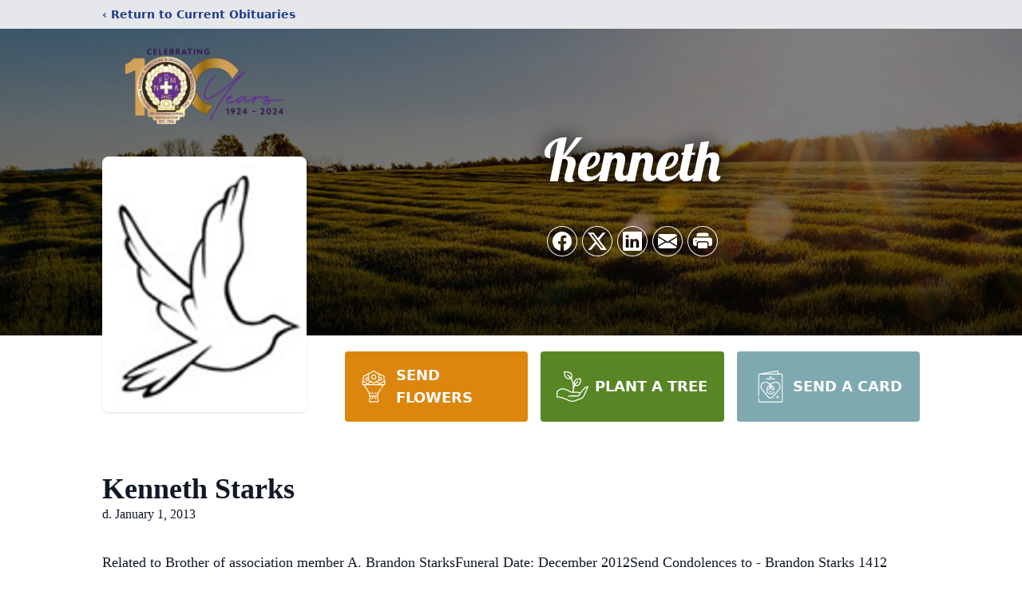

--- FILE ---
content_type: text/html; charset=utf-8
request_url: https://www.google.com/recaptcha/enterprise/anchor?ar=1&k=6LdwCe0jAAAAAM2Wq-77tOhOUHy-n2ntWHNng9m8&co=aHR0cHM6Ly93d3cubmZkbWEuY29tOjQ0Mw..&hl=en&type=image&v=9TiwnJFHeuIw_s0wSd3fiKfN&theme=light&size=invisible&badge=bottomright&anchor-ms=20000&execute-ms=30000&cb=vkl1tdxz0r6x
body_size: 48733
content:
<!DOCTYPE HTML><html dir="ltr" lang="en"><head><meta http-equiv="Content-Type" content="text/html; charset=UTF-8">
<meta http-equiv="X-UA-Compatible" content="IE=edge">
<title>reCAPTCHA</title>
<style type="text/css">
/* cyrillic-ext */
@font-face {
  font-family: 'Roboto';
  font-style: normal;
  font-weight: 400;
  font-stretch: 100%;
  src: url(//fonts.gstatic.com/s/roboto/v48/KFO7CnqEu92Fr1ME7kSn66aGLdTylUAMa3GUBHMdazTgWw.woff2) format('woff2');
  unicode-range: U+0460-052F, U+1C80-1C8A, U+20B4, U+2DE0-2DFF, U+A640-A69F, U+FE2E-FE2F;
}
/* cyrillic */
@font-face {
  font-family: 'Roboto';
  font-style: normal;
  font-weight: 400;
  font-stretch: 100%;
  src: url(//fonts.gstatic.com/s/roboto/v48/KFO7CnqEu92Fr1ME7kSn66aGLdTylUAMa3iUBHMdazTgWw.woff2) format('woff2');
  unicode-range: U+0301, U+0400-045F, U+0490-0491, U+04B0-04B1, U+2116;
}
/* greek-ext */
@font-face {
  font-family: 'Roboto';
  font-style: normal;
  font-weight: 400;
  font-stretch: 100%;
  src: url(//fonts.gstatic.com/s/roboto/v48/KFO7CnqEu92Fr1ME7kSn66aGLdTylUAMa3CUBHMdazTgWw.woff2) format('woff2');
  unicode-range: U+1F00-1FFF;
}
/* greek */
@font-face {
  font-family: 'Roboto';
  font-style: normal;
  font-weight: 400;
  font-stretch: 100%;
  src: url(//fonts.gstatic.com/s/roboto/v48/KFO7CnqEu92Fr1ME7kSn66aGLdTylUAMa3-UBHMdazTgWw.woff2) format('woff2');
  unicode-range: U+0370-0377, U+037A-037F, U+0384-038A, U+038C, U+038E-03A1, U+03A3-03FF;
}
/* math */
@font-face {
  font-family: 'Roboto';
  font-style: normal;
  font-weight: 400;
  font-stretch: 100%;
  src: url(//fonts.gstatic.com/s/roboto/v48/KFO7CnqEu92Fr1ME7kSn66aGLdTylUAMawCUBHMdazTgWw.woff2) format('woff2');
  unicode-range: U+0302-0303, U+0305, U+0307-0308, U+0310, U+0312, U+0315, U+031A, U+0326-0327, U+032C, U+032F-0330, U+0332-0333, U+0338, U+033A, U+0346, U+034D, U+0391-03A1, U+03A3-03A9, U+03B1-03C9, U+03D1, U+03D5-03D6, U+03F0-03F1, U+03F4-03F5, U+2016-2017, U+2034-2038, U+203C, U+2040, U+2043, U+2047, U+2050, U+2057, U+205F, U+2070-2071, U+2074-208E, U+2090-209C, U+20D0-20DC, U+20E1, U+20E5-20EF, U+2100-2112, U+2114-2115, U+2117-2121, U+2123-214F, U+2190, U+2192, U+2194-21AE, U+21B0-21E5, U+21F1-21F2, U+21F4-2211, U+2213-2214, U+2216-22FF, U+2308-230B, U+2310, U+2319, U+231C-2321, U+2336-237A, U+237C, U+2395, U+239B-23B7, U+23D0, U+23DC-23E1, U+2474-2475, U+25AF, U+25B3, U+25B7, U+25BD, U+25C1, U+25CA, U+25CC, U+25FB, U+266D-266F, U+27C0-27FF, U+2900-2AFF, U+2B0E-2B11, U+2B30-2B4C, U+2BFE, U+3030, U+FF5B, U+FF5D, U+1D400-1D7FF, U+1EE00-1EEFF;
}
/* symbols */
@font-face {
  font-family: 'Roboto';
  font-style: normal;
  font-weight: 400;
  font-stretch: 100%;
  src: url(//fonts.gstatic.com/s/roboto/v48/KFO7CnqEu92Fr1ME7kSn66aGLdTylUAMaxKUBHMdazTgWw.woff2) format('woff2');
  unicode-range: U+0001-000C, U+000E-001F, U+007F-009F, U+20DD-20E0, U+20E2-20E4, U+2150-218F, U+2190, U+2192, U+2194-2199, U+21AF, U+21E6-21F0, U+21F3, U+2218-2219, U+2299, U+22C4-22C6, U+2300-243F, U+2440-244A, U+2460-24FF, U+25A0-27BF, U+2800-28FF, U+2921-2922, U+2981, U+29BF, U+29EB, U+2B00-2BFF, U+4DC0-4DFF, U+FFF9-FFFB, U+10140-1018E, U+10190-1019C, U+101A0, U+101D0-101FD, U+102E0-102FB, U+10E60-10E7E, U+1D2C0-1D2D3, U+1D2E0-1D37F, U+1F000-1F0FF, U+1F100-1F1AD, U+1F1E6-1F1FF, U+1F30D-1F30F, U+1F315, U+1F31C, U+1F31E, U+1F320-1F32C, U+1F336, U+1F378, U+1F37D, U+1F382, U+1F393-1F39F, U+1F3A7-1F3A8, U+1F3AC-1F3AF, U+1F3C2, U+1F3C4-1F3C6, U+1F3CA-1F3CE, U+1F3D4-1F3E0, U+1F3ED, U+1F3F1-1F3F3, U+1F3F5-1F3F7, U+1F408, U+1F415, U+1F41F, U+1F426, U+1F43F, U+1F441-1F442, U+1F444, U+1F446-1F449, U+1F44C-1F44E, U+1F453, U+1F46A, U+1F47D, U+1F4A3, U+1F4B0, U+1F4B3, U+1F4B9, U+1F4BB, U+1F4BF, U+1F4C8-1F4CB, U+1F4D6, U+1F4DA, U+1F4DF, U+1F4E3-1F4E6, U+1F4EA-1F4ED, U+1F4F7, U+1F4F9-1F4FB, U+1F4FD-1F4FE, U+1F503, U+1F507-1F50B, U+1F50D, U+1F512-1F513, U+1F53E-1F54A, U+1F54F-1F5FA, U+1F610, U+1F650-1F67F, U+1F687, U+1F68D, U+1F691, U+1F694, U+1F698, U+1F6AD, U+1F6B2, U+1F6B9-1F6BA, U+1F6BC, U+1F6C6-1F6CF, U+1F6D3-1F6D7, U+1F6E0-1F6EA, U+1F6F0-1F6F3, U+1F6F7-1F6FC, U+1F700-1F7FF, U+1F800-1F80B, U+1F810-1F847, U+1F850-1F859, U+1F860-1F887, U+1F890-1F8AD, U+1F8B0-1F8BB, U+1F8C0-1F8C1, U+1F900-1F90B, U+1F93B, U+1F946, U+1F984, U+1F996, U+1F9E9, U+1FA00-1FA6F, U+1FA70-1FA7C, U+1FA80-1FA89, U+1FA8F-1FAC6, U+1FACE-1FADC, U+1FADF-1FAE9, U+1FAF0-1FAF8, U+1FB00-1FBFF;
}
/* vietnamese */
@font-face {
  font-family: 'Roboto';
  font-style: normal;
  font-weight: 400;
  font-stretch: 100%;
  src: url(//fonts.gstatic.com/s/roboto/v48/KFO7CnqEu92Fr1ME7kSn66aGLdTylUAMa3OUBHMdazTgWw.woff2) format('woff2');
  unicode-range: U+0102-0103, U+0110-0111, U+0128-0129, U+0168-0169, U+01A0-01A1, U+01AF-01B0, U+0300-0301, U+0303-0304, U+0308-0309, U+0323, U+0329, U+1EA0-1EF9, U+20AB;
}
/* latin-ext */
@font-face {
  font-family: 'Roboto';
  font-style: normal;
  font-weight: 400;
  font-stretch: 100%;
  src: url(//fonts.gstatic.com/s/roboto/v48/KFO7CnqEu92Fr1ME7kSn66aGLdTylUAMa3KUBHMdazTgWw.woff2) format('woff2');
  unicode-range: U+0100-02BA, U+02BD-02C5, U+02C7-02CC, U+02CE-02D7, U+02DD-02FF, U+0304, U+0308, U+0329, U+1D00-1DBF, U+1E00-1E9F, U+1EF2-1EFF, U+2020, U+20A0-20AB, U+20AD-20C0, U+2113, U+2C60-2C7F, U+A720-A7FF;
}
/* latin */
@font-face {
  font-family: 'Roboto';
  font-style: normal;
  font-weight: 400;
  font-stretch: 100%;
  src: url(//fonts.gstatic.com/s/roboto/v48/KFO7CnqEu92Fr1ME7kSn66aGLdTylUAMa3yUBHMdazQ.woff2) format('woff2');
  unicode-range: U+0000-00FF, U+0131, U+0152-0153, U+02BB-02BC, U+02C6, U+02DA, U+02DC, U+0304, U+0308, U+0329, U+2000-206F, U+20AC, U+2122, U+2191, U+2193, U+2212, U+2215, U+FEFF, U+FFFD;
}
/* cyrillic-ext */
@font-face {
  font-family: 'Roboto';
  font-style: normal;
  font-weight: 500;
  font-stretch: 100%;
  src: url(//fonts.gstatic.com/s/roboto/v48/KFO7CnqEu92Fr1ME7kSn66aGLdTylUAMa3GUBHMdazTgWw.woff2) format('woff2');
  unicode-range: U+0460-052F, U+1C80-1C8A, U+20B4, U+2DE0-2DFF, U+A640-A69F, U+FE2E-FE2F;
}
/* cyrillic */
@font-face {
  font-family: 'Roboto';
  font-style: normal;
  font-weight: 500;
  font-stretch: 100%;
  src: url(//fonts.gstatic.com/s/roboto/v48/KFO7CnqEu92Fr1ME7kSn66aGLdTylUAMa3iUBHMdazTgWw.woff2) format('woff2');
  unicode-range: U+0301, U+0400-045F, U+0490-0491, U+04B0-04B1, U+2116;
}
/* greek-ext */
@font-face {
  font-family: 'Roboto';
  font-style: normal;
  font-weight: 500;
  font-stretch: 100%;
  src: url(//fonts.gstatic.com/s/roboto/v48/KFO7CnqEu92Fr1ME7kSn66aGLdTylUAMa3CUBHMdazTgWw.woff2) format('woff2');
  unicode-range: U+1F00-1FFF;
}
/* greek */
@font-face {
  font-family: 'Roboto';
  font-style: normal;
  font-weight: 500;
  font-stretch: 100%;
  src: url(//fonts.gstatic.com/s/roboto/v48/KFO7CnqEu92Fr1ME7kSn66aGLdTylUAMa3-UBHMdazTgWw.woff2) format('woff2');
  unicode-range: U+0370-0377, U+037A-037F, U+0384-038A, U+038C, U+038E-03A1, U+03A3-03FF;
}
/* math */
@font-face {
  font-family: 'Roboto';
  font-style: normal;
  font-weight: 500;
  font-stretch: 100%;
  src: url(//fonts.gstatic.com/s/roboto/v48/KFO7CnqEu92Fr1ME7kSn66aGLdTylUAMawCUBHMdazTgWw.woff2) format('woff2');
  unicode-range: U+0302-0303, U+0305, U+0307-0308, U+0310, U+0312, U+0315, U+031A, U+0326-0327, U+032C, U+032F-0330, U+0332-0333, U+0338, U+033A, U+0346, U+034D, U+0391-03A1, U+03A3-03A9, U+03B1-03C9, U+03D1, U+03D5-03D6, U+03F0-03F1, U+03F4-03F5, U+2016-2017, U+2034-2038, U+203C, U+2040, U+2043, U+2047, U+2050, U+2057, U+205F, U+2070-2071, U+2074-208E, U+2090-209C, U+20D0-20DC, U+20E1, U+20E5-20EF, U+2100-2112, U+2114-2115, U+2117-2121, U+2123-214F, U+2190, U+2192, U+2194-21AE, U+21B0-21E5, U+21F1-21F2, U+21F4-2211, U+2213-2214, U+2216-22FF, U+2308-230B, U+2310, U+2319, U+231C-2321, U+2336-237A, U+237C, U+2395, U+239B-23B7, U+23D0, U+23DC-23E1, U+2474-2475, U+25AF, U+25B3, U+25B7, U+25BD, U+25C1, U+25CA, U+25CC, U+25FB, U+266D-266F, U+27C0-27FF, U+2900-2AFF, U+2B0E-2B11, U+2B30-2B4C, U+2BFE, U+3030, U+FF5B, U+FF5D, U+1D400-1D7FF, U+1EE00-1EEFF;
}
/* symbols */
@font-face {
  font-family: 'Roboto';
  font-style: normal;
  font-weight: 500;
  font-stretch: 100%;
  src: url(//fonts.gstatic.com/s/roboto/v48/KFO7CnqEu92Fr1ME7kSn66aGLdTylUAMaxKUBHMdazTgWw.woff2) format('woff2');
  unicode-range: U+0001-000C, U+000E-001F, U+007F-009F, U+20DD-20E0, U+20E2-20E4, U+2150-218F, U+2190, U+2192, U+2194-2199, U+21AF, U+21E6-21F0, U+21F3, U+2218-2219, U+2299, U+22C4-22C6, U+2300-243F, U+2440-244A, U+2460-24FF, U+25A0-27BF, U+2800-28FF, U+2921-2922, U+2981, U+29BF, U+29EB, U+2B00-2BFF, U+4DC0-4DFF, U+FFF9-FFFB, U+10140-1018E, U+10190-1019C, U+101A0, U+101D0-101FD, U+102E0-102FB, U+10E60-10E7E, U+1D2C0-1D2D3, U+1D2E0-1D37F, U+1F000-1F0FF, U+1F100-1F1AD, U+1F1E6-1F1FF, U+1F30D-1F30F, U+1F315, U+1F31C, U+1F31E, U+1F320-1F32C, U+1F336, U+1F378, U+1F37D, U+1F382, U+1F393-1F39F, U+1F3A7-1F3A8, U+1F3AC-1F3AF, U+1F3C2, U+1F3C4-1F3C6, U+1F3CA-1F3CE, U+1F3D4-1F3E0, U+1F3ED, U+1F3F1-1F3F3, U+1F3F5-1F3F7, U+1F408, U+1F415, U+1F41F, U+1F426, U+1F43F, U+1F441-1F442, U+1F444, U+1F446-1F449, U+1F44C-1F44E, U+1F453, U+1F46A, U+1F47D, U+1F4A3, U+1F4B0, U+1F4B3, U+1F4B9, U+1F4BB, U+1F4BF, U+1F4C8-1F4CB, U+1F4D6, U+1F4DA, U+1F4DF, U+1F4E3-1F4E6, U+1F4EA-1F4ED, U+1F4F7, U+1F4F9-1F4FB, U+1F4FD-1F4FE, U+1F503, U+1F507-1F50B, U+1F50D, U+1F512-1F513, U+1F53E-1F54A, U+1F54F-1F5FA, U+1F610, U+1F650-1F67F, U+1F687, U+1F68D, U+1F691, U+1F694, U+1F698, U+1F6AD, U+1F6B2, U+1F6B9-1F6BA, U+1F6BC, U+1F6C6-1F6CF, U+1F6D3-1F6D7, U+1F6E0-1F6EA, U+1F6F0-1F6F3, U+1F6F7-1F6FC, U+1F700-1F7FF, U+1F800-1F80B, U+1F810-1F847, U+1F850-1F859, U+1F860-1F887, U+1F890-1F8AD, U+1F8B0-1F8BB, U+1F8C0-1F8C1, U+1F900-1F90B, U+1F93B, U+1F946, U+1F984, U+1F996, U+1F9E9, U+1FA00-1FA6F, U+1FA70-1FA7C, U+1FA80-1FA89, U+1FA8F-1FAC6, U+1FACE-1FADC, U+1FADF-1FAE9, U+1FAF0-1FAF8, U+1FB00-1FBFF;
}
/* vietnamese */
@font-face {
  font-family: 'Roboto';
  font-style: normal;
  font-weight: 500;
  font-stretch: 100%;
  src: url(//fonts.gstatic.com/s/roboto/v48/KFO7CnqEu92Fr1ME7kSn66aGLdTylUAMa3OUBHMdazTgWw.woff2) format('woff2');
  unicode-range: U+0102-0103, U+0110-0111, U+0128-0129, U+0168-0169, U+01A0-01A1, U+01AF-01B0, U+0300-0301, U+0303-0304, U+0308-0309, U+0323, U+0329, U+1EA0-1EF9, U+20AB;
}
/* latin-ext */
@font-face {
  font-family: 'Roboto';
  font-style: normal;
  font-weight: 500;
  font-stretch: 100%;
  src: url(//fonts.gstatic.com/s/roboto/v48/KFO7CnqEu92Fr1ME7kSn66aGLdTylUAMa3KUBHMdazTgWw.woff2) format('woff2');
  unicode-range: U+0100-02BA, U+02BD-02C5, U+02C7-02CC, U+02CE-02D7, U+02DD-02FF, U+0304, U+0308, U+0329, U+1D00-1DBF, U+1E00-1E9F, U+1EF2-1EFF, U+2020, U+20A0-20AB, U+20AD-20C0, U+2113, U+2C60-2C7F, U+A720-A7FF;
}
/* latin */
@font-face {
  font-family: 'Roboto';
  font-style: normal;
  font-weight: 500;
  font-stretch: 100%;
  src: url(//fonts.gstatic.com/s/roboto/v48/KFO7CnqEu92Fr1ME7kSn66aGLdTylUAMa3yUBHMdazQ.woff2) format('woff2');
  unicode-range: U+0000-00FF, U+0131, U+0152-0153, U+02BB-02BC, U+02C6, U+02DA, U+02DC, U+0304, U+0308, U+0329, U+2000-206F, U+20AC, U+2122, U+2191, U+2193, U+2212, U+2215, U+FEFF, U+FFFD;
}
/* cyrillic-ext */
@font-face {
  font-family: 'Roboto';
  font-style: normal;
  font-weight: 900;
  font-stretch: 100%;
  src: url(//fonts.gstatic.com/s/roboto/v48/KFO7CnqEu92Fr1ME7kSn66aGLdTylUAMa3GUBHMdazTgWw.woff2) format('woff2');
  unicode-range: U+0460-052F, U+1C80-1C8A, U+20B4, U+2DE0-2DFF, U+A640-A69F, U+FE2E-FE2F;
}
/* cyrillic */
@font-face {
  font-family: 'Roboto';
  font-style: normal;
  font-weight: 900;
  font-stretch: 100%;
  src: url(//fonts.gstatic.com/s/roboto/v48/KFO7CnqEu92Fr1ME7kSn66aGLdTylUAMa3iUBHMdazTgWw.woff2) format('woff2');
  unicode-range: U+0301, U+0400-045F, U+0490-0491, U+04B0-04B1, U+2116;
}
/* greek-ext */
@font-face {
  font-family: 'Roboto';
  font-style: normal;
  font-weight: 900;
  font-stretch: 100%;
  src: url(//fonts.gstatic.com/s/roboto/v48/KFO7CnqEu92Fr1ME7kSn66aGLdTylUAMa3CUBHMdazTgWw.woff2) format('woff2');
  unicode-range: U+1F00-1FFF;
}
/* greek */
@font-face {
  font-family: 'Roboto';
  font-style: normal;
  font-weight: 900;
  font-stretch: 100%;
  src: url(//fonts.gstatic.com/s/roboto/v48/KFO7CnqEu92Fr1ME7kSn66aGLdTylUAMa3-UBHMdazTgWw.woff2) format('woff2');
  unicode-range: U+0370-0377, U+037A-037F, U+0384-038A, U+038C, U+038E-03A1, U+03A3-03FF;
}
/* math */
@font-face {
  font-family: 'Roboto';
  font-style: normal;
  font-weight: 900;
  font-stretch: 100%;
  src: url(//fonts.gstatic.com/s/roboto/v48/KFO7CnqEu92Fr1ME7kSn66aGLdTylUAMawCUBHMdazTgWw.woff2) format('woff2');
  unicode-range: U+0302-0303, U+0305, U+0307-0308, U+0310, U+0312, U+0315, U+031A, U+0326-0327, U+032C, U+032F-0330, U+0332-0333, U+0338, U+033A, U+0346, U+034D, U+0391-03A1, U+03A3-03A9, U+03B1-03C9, U+03D1, U+03D5-03D6, U+03F0-03F1, U+03F4-03F5, U+2016-2017, U+2034-2038, U+203C, U+2040, U+2043, U+2047, U+2050, U+2057, U+205F, U+2070-2071, U+2074-208E, U+2090-209C, U+20D0-20DC, U+20E1, U+20E5-20EF, U+2100-2112, U+2114-2115, U+2117-2121, U+2123-214F, U+2190, U+2192, U+2194-21AE, U+21B0-21E5, U+21F1-21F2, U+21F4-2211, U+2213-2214, U+2216-22FF, U+2308-230B, U+2310, U+2319, U+231C-2321, U+2336-237A, U+237C, U+2395, U+239B-23B7, U+23D0, U+23DC-23E1, U+2474-2475, U+25AF, U+25B3, U+25B7, U+25BD, U+25C1, U+25CA, U+25CC, U+25FB, U+266D-266F, U+27C0-27FF, U+2900-2AFF, U+2B0E-2B11, U+2B30-2B4C, U+2BFE, U+3030, U+FF5B, U+FF5D, U+1D400-1D7FF, U+1EE00-1EEFF;
}
/* symbols */
@font-face {
  font-family: 'Roboto';
  font-style: normal;
  font-weight: 900;
  font-stretch: 100%;
  src: url(//fonts.gstatic.com/s/roboto/v48/KFO7CnqEu92Fr1ME7kSn66aGLdTylUAMaxKUBHMdazTgWw.woff2) format('woff2');
  unicode-range: U+0001-000C, U+000E-001F, U+007F-009F, U+20DD-20E0, U+20E2-20E4, U+2150-218F, U+2190, U+2192, U+2194-2199, U+21AF, U+21E6-21F0, U+21F3, U+2218-2219, U+2299, U+22C4-22C6, U+2300-243F, U+2440-244A, U+2460-24FF, U+25A0-27BF, U+2800-28FF, U+2921-2922, U+2981, U+29BF, U+29EB, U+2B00-2BFF, U+4DC0-4DFF, U+FFF9-FFFB, U+10140-1018E, U+10190-1019C, U+101A0, U+101D0-101FD, U+102E0-102FB, U+10E60-10E7E, U+1D2C0-1D2D3, U+1D2E0-1D37F, U+1F000-1F0FF, U+1F100-1F1AD, U+1F1E6-1F1FF, U+1F30D-1F30F, U+1F315, U+1F31C, U+1F31E, U+1F320-1F32C, U+1F336, U+1F378, U+1F37D, U+1F382, U+1F393-1F39F, U+1F3A7-1F3A8, U+1F3AC-1F3AF, U+1F3C2, U+1F3C4-1F3C6, U+1F3CA-1F3CE, U+1F3D4-1F3E0, U+1F3ED, U+1F3F1-1F3F3, U+1F3F5-1F3F7, U+1F408, U+1F415, U+1F41F, U+1F426, U+1F43F, U+1F441-1F442, U+1F444, U+1F446-1F449, U+1F44C-1F44E, U+1F453, U+1F46A, U+1F47D, U+1F4A3, U+1F4B0, U+1F4B3, U+1F4B9, U+1F4BB, U+1F4BF, U+1F4C8-1F4CB, U+1F4D6, U+1F4DA, U+1F4DF, U+1F4E3-1F4E6, U+1F4EA-1F4ED, U+1F4F7, U+1F4F9-1F4FB, U+1F4FD-1F4FE, U+1F503, U+1F507-1F50B, U+1F50D, U+1F512-1F513, U+1F53E-1F54A, U+1F54F-1F5FA, U+1F610, U+1F650-1F67F, U+1F687, U+1F68D, U+1F691, U+1F694, U+1F698, U+1F6AD, U+1F6B2, U+1F6B9-1F6BA, U+1F6BC, U+1F6C6-1F6CF, U+1F6D3-1F6D7, U+1F6E0-1F6EA, U+1F6F0-1F6F3, U+1F6F7-1F6FC, U+1F700-1F7FF, U+1F800-1F80B, U+1F810-1F847, U+1F850-1F859, U+1F860-1F887, U+1F890-1F8AD, U+1F8B0-1F8BB, U+1F8C0-1F8C1, U+1F900-1F90B, U+1F93B, U+1F946, U+1F984, U+1F996, U+1F9E9, U+1FA00-1FA6F, U+1FA70-1FA7C, U+1FA80-1FA89, U+1FA8F-1FAC6, U+1FACE-1FADC, U+1FADF-1FAE9, U+1FAF0-1FAF8, U+1FB00-1FBFF;
}
/* vietnamese */
@font-face {
  font-family: 'Roboto';
  font-style: normal;
  font-weight: 900;
  font-stretch: 100%;
  src: url(//fonts.gstatic.com/s/roboto/v48/KFO7CnqEu92Fr1ME7kSn66aGLdTylUAMa3OUBHMdazTgWw.woff2) format('woff2');
  unicode-range: U+0102-0103, U+0110-0111, U+0128-0129, U+0168-0169, U+01A0-01A1, U+01AF-01B0, U+0300-0301, U+0303-0304, U+0308-0309, U+0323, U+0329, U+1EA0-1EF9, U+20AB;
}
/* latin-ext */
@font-face {
  font-family: 'Roboto';
  font-style: normal;
  font-weight: 900;
  font-stretch: 100%;
  src: url(//fonts.gstatic.com/s/roboto/v48/KFO7CnqEu92Fr1ME7kSn66aGLdTylUAMa3KUBHMdazTgWw.woff2) format('woff2');
  unicode-range: U+0100-02BA, U+02BD-02C5, U+02C7-02CC, U+02CE-02D7, U+02DD-02FF, U+0304, U+0308, U+0329, U+1D00-1DBF, U+1E00-1E9F, U+1EF2-1EFF, U+2020, U+20A0-20AB, U+20AD-20C0, U+2113, U+2C60-2C7F, U+A720-A7FF;
}
/* latin */
@font-face {
  font-family: 'Roboto';
  font-style: normal;
  font-weight: 900;
  font-stretch: 100%;
  src: url(//fonts.gstatic.com/s/roboto/v48/KFO7CnqEu92Fr1ME7kSn66aGLdTylUAMa3yUBHMdazQ.woff2) format('woff2');
  unicode-range: U+0000-00FF, U+0131, U+0152-0153, U+02BB-02BC, U+02C6, U+02DA, U+02DC, U+0304, U+0308, U+0329, U+2000-206F, U+20AC, U+2122, U+2191, U+2193, U+2212, U+2215, U+FEFF, U+FFFD;
}

</style>
<link rel="stylesheet" type="text/css" href="https://www.gstatic.com/recaptcha/releases/9TiwnJFHeuIw_s0wSd3fiKfN/styles__ltr.css">
<script nonce="_1KLoCx8cqAswNTca_XWPA" type="text/javascript">window['__recaptcha_api'] = 'https://www.google.com/recaptcha/enterprise/';</script>
<script type="text/javascript" src="https://www.gstatic.com/recaptcha/releases/9TiwnJFHeuIw_s0wSd3fiKfN/recaptcha__en.js" nonce="_1KLoCx8cqAswNTca_XWPA">
      
    </script></head>
<body><div id="rc-anchor-alert" class="rc-anchor-alert"></div>
<input type="hidden" id="recaptcha-token" value="[base64]">
<script type="text/javascript" nonce="_1KLoCx8cqAswNTca_XWPA">
      recaptcha.anchor.Main.init("[\x22ainput\x22,[\x22bgdata\x22,\x22\x22,\[base64]/[base64]/[base64]/[base64]/cjw8ejpyPj4+eil9Y2F0Y2gobCl7dGhyb3cgbDt9fSxIPWZ1bmN0aW9uKHcsdCx6KXtpZih3PT0xOTR8fHc9PTIwOCl0LnZbd10/dC52W3ddLmNvbmNhdCh6KTp0LnZbd109b2Yoeix0KTtlbHNle2lmKHQuYkImJnchPTMxNylyZXR1cm47dz09NjZ8fHc9PTEyMnx8dz09NDcwfHx3PT00NHx8dz09NDE2fHx3PT0zOTd8fHc9PTQyMXx8dz09Njh8fHc9PTcwfHx3PT0xODQ/[base64]/[base64]/[base64]/bmV3IGRbVl0oSlswXSk6cD09Mj9uZXcgZFtWXShKWzBdLEpbMV0pOnA9PTM/bmV3IGRbVl0oSlswXSxKWzFdLEpbMl0pOnA9PTQ/[base64]/[base64]/[base64]/[base64]\x22,\[base64]\\u003d\\u003d\x22,\x22woTDl0N7cMOdwowtw4BKD8OPXcKHwqjDl8KxTGHCty7CtUDDlcOpF8K0wpEsADrCoinCiMOLwpbCjsKfw7jCvn3CvsOSwo3Ds8OdwrbCu8OZD8KXcGwlKDPCk8Odw5vDvRReRBxWCMOcLSorwq/Dlx7DoMOCwojDocOnw6LDri3Dsx8Aw5nCtQbDh3kjw7TCnMKJacKJw5LDtMOCw58ewrdYw4/Cm3oww5dSw7ZrZcKBwoXDgcO8OMKQwrrCkxnCgMKJwovCiMK+dGrCo8OLw5cEw5Z+w6E5w5Y6w5TDsVnCvsKEw5zDj8Kbw4DDgcONw495wrnDhAfDrG4WwrXDkTHCjMOCBB9PZTPDoFPChGISCVFpw5zClsKvwonDqsKJI8ORHDQXw7Jnw5J/w47DrcKIw6JTCcOzYVUlO8O3w6wvw74YSht4w40xSMObw6U/wqDCtsKLw5YrwojDlMONesOCJMKcW8Kow5nDicOIwrABQwwNTHYHHMKXw6rDpcKgwqnCjMOrw5twwo0JOUkTbTrCtA1nw4sXHcOzwpHCuyvDn8KUeDXCkcKnwr7Cl8KUK8Ouw5/Ds8Ohw77CvFDCh0Emwp/[base64]/Fkc4wpR1JSnCu2RHRMOTwrEFwqVVK8OYaMK9XA0tw5jCuRZJBQYBQsOyw4Adb8Kfw63CgkEpwpDCpsOvw511w4p/wp/Cs8KqwoXCnsO9FnLDtcKvwqFawrNowrhhwqEZS8KJZcOSw7YJw4EkAh3CjlHCssK/RsO1bQ8IwpMGfsKPdzvCujwpVsO5KcKJVcKRb8OGw7jDqsOLw6PCnsK6LMObc8OUw4PCoXAiwrjDoCfDt8K7fkvCnFogDMOgVMOKwrPCuSUyZsKwJcOhwopRRMOCRgAjfhjClwgtwrLDvcKuw5NYwpoRMGB/[base64]/[base64]/X3NXMcOOw4Q3w4XDmhbDkTfDrgJgaw4jbsK5wp/[base64]/DnsKuw4DChsOfGSjCk8K/e0PCvBbDk0PDqMOGw5XCrwtawpg9FjlKAcKFAy/DikYAc3HCk8ONw53CjcKnV2nCj8Ofw6wWfcKAw4nDgsOlw6vCg8KodMOiwrt/w4E1wpPCvsKGwrDDgsKXwoXDqsKiwr7Ct35KDjTCnsOQa8KNKmV4wqREwpPCosKRw77DsTrCtMKNwqPDsiF0B2YjCn7CnWPDjsO8w4NKwrczJsK7wrDCtMOyw68Jw71yw6AUwoBrwopeJ8OGH8KdNcOYe8KMw7keNsOwfMO+wo/[base64]/LcKww6XDkcK6wpsfw7vDjcOXUMO8w5piwqgZdwzDq8Klw7oueRVBwqRDKRLCvQjCtCfCsTNsw5Y4fMKWw7LDkjpGwoVqH0PDgw/[base64]/[base64]/CgyRSwrfChMOywpDDkiXDhkZDaMKNccOfeMOJd8OCMnHDmlQzGxZrJEvDkA4EwpbCu8OCeMKRw74gZcOqKMKKScK3SVdgbzVeOwnDi35Jwpx5w7zDpnV/[base64]/w4nDnTxbUmdQNcKNwohBw45lwp8vw7vDuxvCoArCnMKNwqLDkA5lSsKewojDtzkjacOpw6LDrMKVw7nDgnnCo2t0VsOgB8KHK8KRwp3Dv8KgCgtUw77CicKlWjYvEcK5HC/ChUxQwoVAcVJqesOFd1/[base64]/ClyA0w73DosOsWsKdfMKoI3l4w4dSw74uw4EFEHADVVbDoCHCksOTVA8Uw7TCrsOywozDixcQw6gWwpPDojzCij9KwqnCocOBFMOFNMKtw5ZELMKqwp89w6TCscKyUj5EcMKrf8Ohw4XDn3dlw54ZworCmVfDrmlJf8Kvw4Ufwo8aAlvDocO/[base64]/CrT/[base64]/CpA3CmcO+GsKzGkxTQ2xzYMOPZ8Ovw7Zzw5XDh8Kiwr3Co8Kuw4rCqGVnXxQmKQ5IZRo5w5rCjMKcDMOCTxvDp2XDjMOCwofDvh/Dn8KAwrZvSjnDuBRhwqN1DsOcw4UqwptpbkzDm8O9JsOqwrpRQT8Gw4TCgsKXHCjCvsKjw6XDjXrDjcKWInU7wp1Gw50cRsOGwop9VhvCoRp5wrMjR8O6dVjClhHChjXCh3tuIsKwa8KFecObecOSY8Olw55SKHRtGCPCpsO1OyvDvsKFw7rDrRPCmsOHw4B/RxjDq27Cp0hIwo47ScKrQ8Otw6BBcVUBYMOnwpVSJMK4WQ3DoRzCuT4mEmxiRsK1w7pOacOtw6Zrw6oywqbCsH1Lw5lICTbDp8OUXcO3LyvDuTNrCEvDu3XCtcODbsOZPRZQTF3Dl8OOwqHDg3zCkRUxwoTCmXzCosK5wrjDpcOoFcOxw5/CucKgR1FpP8Oow7TDgW9Kw6bDrHvDpcOiJHLDqwlTdmI4wpnClFbCjsKcwpnDqH1twq15w5t7wosRfE3DpFnDhsK0w6/Dj8K1XMKGZ356RhHDm8KPMQ3Dr1krwqfCrnpMw7VqPAUiAw5Swo7Ct8KCBC49w4fDiHlUw7Uswp7ClMO9fCzDjMKSwqzCjG/DlRhYw4vCi8KrC8KawrfCjMOVw49+wp9TK8KbPcKOO8OTwo7CnsKjwqPCnUjCpTbDtcO7VsOnw43CqcKLdcK4wqw8HTvCuQrDok1swq3DvDdBwpbDsMONEsOBScKXNinDqFPCkcOjH8Oawo9ow7TDt8KzwonCrzsrA8OWUX3DnG/CmXvDmWHDrGh9wqEwGsK9wozDgMKywrltUEjCo1VdNlnDjcOrc8KHWzZBw44BUsOldMOuwq3CnsOoVgrDjsKvwoHDoilvw6DDv8OAEMOxQ8ODGjXCk8OzbcOGfgQYw4YTwrTCk8OjHsOAPMOgwqDCoSTCtQsFw6XDvkLDtD86wo/CpxIWw6tVQT9Dw7gew5YJAEHDuSHCtMKmw7DClGHCrcOgG8OSHGpNNcKNb8KawrzCtk/Cv8OJZcKwOwXDgMKew5jDk8OqCgPCo8K5WsKfwrofwqDDr8OOwrPCmcOqdAjCqV/Ci8KIw7IYwobCqcKPJTIMU2BJwqvCg3pzLyLCrARuwpnDjcKVw6g/JcO5w4FSw4sDw4cRQ3XDk8KhwqhtKsK4wp0xH8Ksw7hZw4nCghhVZsK3wqvCm8O7w6Z0wonCuRbDnnEqGTAaA0DDiMO0wpNIVHpEw6/DssOFw4TCmEnCv8KkQGM3wpnDnEETR8K5w7fDq8KYbMOeCcKewo3Dn2kCBHvDgAjDtcOUwrjDlQbClcOPJzPDg8Krw7gfcn/CvXXDtyjDmjTCowR3w4rDsW4Gdh8XFcKUDCFCUgzCrsOUYWMJRMKeEcOlwqsyw55MVMOYUn8uwrDCoMKiKFTDl8KXMMO0w4Jgwr0uXDtYw4zCmj/DvBdIw51Ew7QXLcO1wpVkTyvCr8KWYlYpw5vDt8Kew7HDqcK0w7fDhHPDqE/CpQ7DqzfDrsKOVzPCnCpuW8K6w7BZw6fCnx/DlsO2GGPDmEHDgcOQccOpNsKnwo7Ck1YCw648wp0wLcK3woh7wqrDsXfDqMOvFkvCjCh1OsKPNCfDmwYzRXNbHsOrwoHCgcOpw4FNI1jCnMKuQjFSw7UvE0LCnEnChcKNYsKkQcOsHcKjw7TCl1fDtFHCpsKWw5R+w48+GMOnwrrCpCPDrlHDpXfDp0/DgBTDgRnDnDsAAXvDmWIUS05eMcKcew7DgsKTwpvDmMKEwrpGw55vwqzDpVfDm3pXNMOUZQ0ZKVzCiMOyVhXDiMObw67DkhJKfEDCtsK/[base64]/CryDDgmcGw6zDlGF9w6DDrCtfMsOrCWZzPsKfccOTDyrDoMK/KMOkwqzDpMKdPUltwqlzQRR6wrxcw7TCkcOLw5PDig7DmcK0w6gJbMOcUHbCicOIdCRCwrbCmwbDvsK0JMKbY1VoMjbDucOJw4vDgmbCoQfDrsOowrAGCsOBwrrCth3CvDUKw7lCEcKqw5vDpsKtwpHCjsOyejTDl8OpNxjChjdwHcK/[base64]/F8Kew4sIKsOfw73CnCB2E19Owq4Yaj/DlAhHw5LCs8O/wocnw5rCi8O9wo/[base64]/I8OJw7jDlBdmw4pIw5zCrhxmEsOmw5HCgMOKw47Ds8K6wqkiI8KOwp48w6/DowRgb0I4EsOWwpbDt8KUwpbCncOLEH4AenRKC8Kfw4h9w6hNwoXDm8OVw4XDtU1dw7RQwrPClsOqw4jChMKfAx8dwqsaUTQ1wqnDuTJ6wplawq/Dg8Kvw7pnJ206QsK8w7ZdwrJOR3d/ZcOHw5YxTFUiTxjCmijDqyoBw4zCqmPDvMKrAVxwJsKWwrjDni3CkQY7WQLDqsKxwog0wpYJM8KWw5vDvsK/woDDncKCworCn8KrB8OlwrXCiH7Ch8K3wrNUI8KWeg5RwrLCmcKuw7DDm1zDkEBtw4rDvXc5w5JZw4LCv8OWN1/CksO2woEIwpHChjYPXRPDjWXCqcKWw6zDtcKnMsOpw4lyIsKfw47Ch8KiGQ3DtmrDrk5EwrvCgFHCssO9LA9tH03CjsOaTcKcfQHCkjXCg8OkwpwLwofClAPDoVhsw6/DoTrCmSjCncOLcsKUw5PDhB0de3fDvmZCIcOFU8OibXUQNXnDhEUsRHvChWQowr4sw5DCmcOeYcKuwq3ChcOiw4nCnlpccMKKTjfDtAYlw7fDmMKafCFYfsKHwrtgwrMSWnLDi8OoVsO+enrCpR/DuMKTw7gULGsrDUhgwoUDwpZmw4XCnsKOw4fClUbCkwFSF8Kww6h8dSjCuMKyw5VVIjcYwpsef8KwVSnCtAo5w67DtxDCj181fEo0GSXCtTguwpHDhsOiGhFzNMKtw7l+TMKowrfCigoLPFcwaMODVMKEwp/DrsOJwqoowqjDihjDkMOIwowrw48tw44lQzPDrUgqw6/CiEPDvcKGW8KWwo0bwq/ChcKaO8OjbsKjw5w/[base64]/DhcO1N8K/[base64]/DiMKPGsOuwr5UwqXDlXHClMOILMKLWX1/PMKkwo3DoGJGa8KSRcOlw7pjfcOVeR4/CsOYGMO3w7fDmDd+O2AOw5fDncOgTXrCs8OXwqHDkgvDoErDhzzCpWM7woTCu8OKw57DrTAnFW1Tw49xZsKMw6U1wrPDvjbDgQ3DuXJqWjjCmMKow4rDpMKzSyDDg2fDg3vDuA3CpcKyXcKRNsOYwqB3IcKKw6ZFdcKVwog/eMOpw44wZHV/LWPCt8O7MC3CizjCtnbDsyvDhWBkAcKxYgIzw4LDpMKvw45rwrRSCsKhAT3DoDvCi8Kqw7FPdF3DicOIw6w+c8KBwr/DqcK+d8O6wojCngMxwr/Do3xXL8OcwqzCn8O0H8KbJ8Odw5NcaMKDw4EBesOJwpXDsBHCnsKoEF7CjcKXX8OxMsOaw4vDs8OJdwLDiMOrwoPCisObc8KjwrPCucOBw5Qrwrc9FjAVw4RCU1AeXC/DrFTDrsOUIcK6UsOZw58VK8OrPsOOw4IUwonCi8K8w5HDjQ3DtcOqdMKoYD1uTR/Cu8OgQMONw4XDucK3wpJOw5zDkjwYCGvCtTUwb3oUZX1Cw5UxEcObw5NCXgbCkjHDmcODw5d9woNxfMKvHVPDoBFoLcK7bkMFw4/CpcKSNMK2HUgHw5BMMyzCkMKJM1/DqnBHw6/ChMKZw7Z5w4XDoMKKD8KkSALCujbCsMOKwq/Clns/wozDmsOhwpnDkyoMwrJQw58JR8K4I8KAwoDDpzltw5BuwrzDlSR2wqPDj8K5BB3DvcOPfMOJPyZJKhHCjXZiw6PDn8OzT8OcwqbCjMOxPiMIw5FhwoAWfMOdAsKuWhYMP8OTfkopwo8rD8K5w4rCm2JLXsOVRcKUI8Kew7NDw5sowprCm8O4w7LCuHYUajfDrMK/wppswqYlHHnCjwbDq8OQVw3DocOHw4zDvcO8w4rDj1Qvb2pZw6EJwq/[base64]/Dm8O/f8OeUcKoCwcSw7V6wqgnB8OUw4/DqVHDoDsdIMONAsK9wo/Dq8KdwpTCu8K/wrjCnsKgKcORJA92DMOlLkHDscOkw48UaQwaIF/DpMKQwprDhhVLw6Zbw68PYgHCvsOsw5DDm8KOwqFaLcKEwoPDqk7Dk8O1MQsLwr3DhmIYGMO3w5syw789UcKKZQlMYkdnw5ZPwq7CjiMBw7fCucKeBGHDqcKsw7nCrsOFwpzCncOqwowowrd/w6DDulhZwqvCgXA/[base64]/Z8K7wqEOMsKiw4wMwp/[base64]/[base64]/CjsKiPxdjOUDCkHAXwrDDn2dQwqHCikrCvUwAw7YZMG/Cs8OcwqEow4zDjkhWEsKaGcKaHsK5dwxbE8KtKsOEw5dcUwfDim3CmsKFXGpYOgEXwqA2D8Klw5Vaw6rCtG9Aw4zDlBzDo8OOw43CvyHDih/DrwNiw57Dhy0uAMO2P1vDjBrDnsKbw74RTTB0w6kqI8ODUMK4H3gpAxvDmlvCtcKeCsOAPcOXCm/ClMKeW8OxVBjCmyfClcK7A8OywoDCsyEGDEZtwr7DocO5w4DDtMOtwoXCrMKWSnh/[base64]/CvcO7a1tmVyhIeGEywrrCq3xGfcO6wqYvwr87NMKhGMKbEMKpw6LCrcK/E8O+w4TDocKIw7FNw4EHwrBrE8KPcWZ2w6bDgMOUwrXDhcOIwp/Dj3zConHCgsOqwr5HwrHCqMKeTsKBwo13ScOGw5fCvxwjB8Kswr03w6oAwpvDjcKAwqF9S8KmbsKjwqnDuw7CuE7ChFFQRA0iNGjCuMKhQ8OtDXgTFlbDpXBdNANCw7gXVn/DkAYofQjClCdawo9QwrsjZsOMbMKJwpTDjcOWGsK0w48gSXUFVsOMwqHDsMO9w7tmw7Mpwo/DtsKPdMOMwqIuc8O6wootw7vCg8O2w7NSE8KcOMO8Y8OFw5dfw680w45bw6jDlyAVw6jCp8KMw79ECcKvLybCisK3dy/CqnDDi8OnwrjDhjMzw7LCl8O0EcOSTsOsw5EOe1okw5LDusOWw4VKMHTCkcK+wpPCpHc3w4/DqMO7dnLDmcOxMhnCqMO/Dz7Ci3cTw6bCsybCmXRXw6NVR8KpKk9bwoLCgMKTw6DDucKQw6XDh0tgCMKqw7rCmcKcN0pVwpzDij9Ow6HDtk9Pw5PDmMOxVz/Diz7Dl8KyB2ksw5HDt8OCwqUmwqnCrcKJwqJow6/CuMKhA2sJYS5YCsKPw5XDrTg5wr4fQGfDjsO9OcONGMOyAh9TwqLCigV0wrDDkirDg8Opwq4vcsOJw79bdcKCMsKzw41Wwp3DisKDUkrCkcKNw5PDhMOHw6zCv8KCfxUww5YZey/DmMKNwr/[base64]/[base64]/ClTHCiQwOF2gzc3/Dm8O/QcORMMKjBMKkwpEeGWRQfnjChEXChWtPw4bDulh/PsKhwr/[base64]/wqR5wppdEcOlw6rCsMKvMsOOD8KLwq7CuMKjw4VZw4fCoMK+w7t2ccKqWsKiI8Opw5HDnHDCh8OTd3/DuH3DqVQVwq/CusKSIcOBwosVwqY8HWIywptGOMKMw4FOHk8Kw4IewrHDnRvCmsKvTT8vw4nCkmljHcKyw7zCqcKBwoXDp2fDrsKxH2pnwofDu1ZRBMO0wrxgwoPCk8OYw4NcwpR3w5nCtxdGNxbDisOJHAJawr7CicKxPTpIwrHCsjTCrwEcOjHCgHUUFT/[base64]/[base64]/[base64]/CgMOxwqE9XsOVM8K5HQdKw4PDg38qw6JEIGzDncOZC15LwrIJwpzCt8OBw6oywrDCscO3ecKjw54rSgZ8NWVVbcOWNsOpwoYWwrQFw60TUMO/eHZdBSEUw7nDnzjDrsOOJA8adn4Iw7vCgn9ANnpncWrDm1PDlR5zeQQ8w7PDvg7CuDZFJkAaWAMqBsK4wogpOwbDrMKMwoU6w50qQsKdWsK0UCwUCcKiwrQBwqB+w7LDvsKObsOKS2TDs8OQdsK0w7vCm2d1w4jCqhHCly/CoMKzw73Di8Oiw5whw4UxVgkRwq58cSNfw6TDtcOIH8OIw47CgcKvwpxVMsOnTWtkwrFsfsKnwrpjw4NAWcOnw4pDw6Jawp3CpcK/[base64]/CrMKiUsKBw5nDuMOacVLCv8O2w7dyfMOIw5HCiAfCssKUHSvDnXnClhDCqk7DkMOEwqtTw6jCpWrCoFgfwocgw5lTMsK+ecOYw5VhwqdzwqrCmlDDskwsw4PDpivCukPDkykgwpDDtcK0w5YJUR/DmTzCoMKbw509w47DpsKlwo/[base64]/[base64]/DhsOAw4VNCsOPwozDiHvDp8O8eEvCjW1Qw77Ct8KRwop6woAeEMOCLkd/eMK0wok3fsOZasO1wovCocOJw43CoTMTO8OSSsKyT0TCp0xSw5o6woReU8OBw6LCghvCmF91VMOza8KIwoouPTE1AyF3c8KZworCjjzDn8Kpwp3Cnx04CDd1aT16wr8jw5HDm3tdwpvDpgrCik/[base64]/CiWvCh8KKcsOew4TDgcKYwp3CsMOPwp/CkVY2wo8GfzzCkQdOJ3bDrhTDrcK/w5TDjTABwqpVwoAyw4c9YcKzZcOpARvDuMK+w4FKKRgBbMOPLWUCG8KQwoYcX8OxP8KGaMK4dwXDjktaCsK/wrlvwoLDksKpwovDm8KSTiEZwq9HI8OKwqTDi8KKCcKmO8KJwq1pw78WwqbDkGLDvMOrLT9FRXXDqDjCmm4nNFx5aFnCiDrDnFLCl8O1SwtBXsKDwrTDr0nDj0LDqsKAwqHClcO8wr5xw49eMXzDlk7CgQXCohDDnQ/DmMO6PMKWCsKew4DDhzo+ZkfDusOPwqZdwr1DYRLCmScSKSBMw4dEORNCw5U/wr/Dq8OXwpZvT8KLwqIfLWl5Q3nDn8KpN8OJXMODXC5pwqxeJsKTW0duwqYRwpdBw6TDvcODw4csdjLDncKNw4rDnCJdEUtbb8KFHj3DvsKAwopCfcKKY1ooEcK/eMKawpx7KDgtbsO6a17DljzCqMKqw4LDjsO5VMKnwroRw73CvsKzJzvCvcKKK8OkeBZUTsK7KlbCsgQ4w5DDoWrDtl/Cty/DuBbDqm46w7/DoQrDuMOSFxktDsK7wpllw7gPw6bCkTYlw65+L8KmXWjCucKJFcOwRW3Cry7DpRBeAxwlOcOvG8Ovw5cYw599GcK/wpnDjU8SO1TDtsKpwo9DfMOLGGTDr8OuwpDCicOIwpNFwo93Z1gaE0HCnV/[base64]/DpDBEw6BjQFzDgcK8esKQwpkuUsKfScOmKVjCr8O/EMKIw6fCp8KgOUQUwoJXwq7Cr25Kwq3DpEJdwonCmcKXD3xICT8BQ8OXH3zCrDRlWx1WNGfDlTfCjMK0LEEqwp03NsO8fsKiBMOSw5F0wpnDpk9rPQrCoiZ6UyBtw5FUaHXCq8OqNT7CqWNQw5YcLS4/w5bDu8OMwpzDiMOBw4s2w7vCkR1Yw4XDn8O+wrDCm8OeRhZDGcOGfw3Cp8KDfcOJOAfCmA4AwrzDosOYwpHClMKQw5YvIcKdPgLCucORw4sGwrbDrx/CsMKcYcOLEsKebsKUDhgMw7RoLcO/AVfDh8OoXjTDq3zDqTBqbcO/w7gUwr0NwoFWw6dbwoliw74EFFAqwq5jw7RTawrDrsOAL8KPb8KiYMK0E8KCXUTCpQgsw48TdAXCuMO9MXo5XMKKdzjCtMOIScOowrTDvMKLexLDl8KDOA/Cj8KLwrbChMOPwqQHNsODwrAHZiXDmSnCrFzCu8OLX8KBEMOEcRZ8wqbDlFNwwozCsR5IWcOCwpM1BH8IwoHDkcOhXsKrEhAGU3rDkMOyw7hYw4LDpErCgVzClCvDh2R8wozDtcO1wrMOC8O3w4bCpcKmwro0d8K3w5bCqcKcEsKRbsONwqYaODUdwp/DrWjCicOvDcO5w5BQwqpBMMKiLMOPwqg/[base64]/CiMKqw7Qbw5B8Amd4eMKewqAjw78dwpoDbMO1wpctw68bP8OsfcOuw5Acw7rCinHClsKzw7HDscO2VjpuecOUcW3DrsKyw79PwpHCssOBLsOjwqjDqcOFwosNZMKpw5kpfjzDjCwZfMKkw6vCvcOlw4g/Qn7DoADDlcOod2vDrg5cRcKNIUfDgcO7UMOGOsOYwqlCYsKpw5HCvMOywqbDryZadAjDtA0Uw7BowoZdQMK/w6PClMKpw7wcwpDCgD5SwoDChMO4wpbDpH1TwrpnwrJ7IMKIw7jClCHCj1fCpcOARMKUw4zDtMK+BsOmwo7CjsO7wpFiw4lPSEfDiMKDEBZrwq/[base64]/DnBkawpXCjkFmwpbCoMKRXUtFL8OmH0hrb2XCucKnIMKHw67CncO7SG0hwqttA8K2esO/JMOoVsOGOcOHw7vDtsO0XV/Ci0gow4LCqsO9XcODwpAvw4nDpsKnDAVEdMKRw7PClcOVZDAQbcKswq9Ewr/DslHCvcOkwrABY8KIecOdJMKlwrHDocKhbWsUw6wfw60pwrfCpXjCusKPPsONw6TDqSQpw6tNwqR1w4MHw6PCuW/[base64]/b8KMFCI3ZMKawrjDqWVQMkLDiRhjaUhyA1fDmyXDphjCr1nCs8KRLsKXE8KTM8O4NcOqXT8haAIkc8KWOSEEwrLClMK2QMK7wpZjw606w5/DgcK1wrs3wo7CvlbCt8OYEsKUwoBVPwozHzXDpjQYIybDlB/[base64]/FGhuQsOtw6zDq8Oaw7QNV8KKUUwdBcOZYcONw5tlScKzSjvCqMKiwrnDj8O4OsO3T3DDoMKow7zCkhrDvMKAw7ZCw4sUwo3DqsOBw5obFAsJE8Kjw7V4w5/CqC58wrccaMKlw6Rdwo5yDsOwbcODw5rDusK1RsK0woI3wqzDk8KDNBwZEsKqczPClcORw5pjw4hqw4o7wpbDhMKkXsKZw5PDpMKowpVjMG/[base64]/CulHDjcKtBGHDoThCFkHCtcK0worDvMK9wqfCvsOdwo/[base64]/Cv8O6woTDi8OPeMKML10FwrYkwqdJw5oxw6vDnMKfXULCq8K1TEzCoxbDgSHDscOewpjCvsOtXcKObsObwoEZAsOILcK8w5U2OlLDr2HCm8OXwpfDg3wYEsKBw740dXcrEDUAw7HClWrCtD8DPkbDmXnCgMK0w6jDkMOLw53CqnVrwp/DumnDrsO6w7vDnXpBwqtYB8O+w7PCo2oCwo7DrMKjw7p9wobDinDDqnHDkHbClsOjwq7DuyjDrMKse8Oeag7DgsOEScKaOGBmaMKXWcOlw4/DlsOzX8KYwrfCi8KLV8Ofw7tVw6nDk8Kew4d7F0bCpMKow49EXsOHVU7Dm8OBDwjCigUHXcOUPjnDvxQbWsOKD8OZfMKlBW48fT8Zw6PDiEIpwqMoBsOew6PCgsOpw6pgw7I9wobCt8OFL8ODw59YWwzDusKtJ8O6wpsew7oYw4/[base64]/MMKsKAHDmQXDscK9wprDkMKTYVsGdHFSw6o/w6M1w4/Dj8OzHGTCocKrw6BxMR17w4NAw4bCqMO4w7gvKsOSwpbDhifChCBZesO5wo54XcK/YlHDs8Kfwq9pwr/DisKcRxjDscOMwpYMw6Yvw4jCmDYrZcK4GDVnZB/[base64]/Cj8KZUsK9ShTDhT0sw7jDr3vCn1Rawp7CqcK+D8KTJiHCh8KhwqEEN8OXw43DqTM4wocCOcKNYsOyw7vCn8OyLMKHwrZ8MsOLJsOlTGlUwqbDkA/DihjDtjLCiVfCtCMnUGAcUG9FwqbDvsOywpF8WMKcU8KOwrzDuVfCu8KFwosEGcKYVHkgw49nw6lbPcKtLHAlw6kXScKqEsOxTBzCjWViT8O0LmTDrjhFJMKqMMOrwopEB8O/ScOZQ8O7w58uTlIdLh3Cj07Ckh/Ctn5nL27DoMKwwpnDn8ObIjfCkCLCu8Oyw5nDhgjDk8Osw79/dQHCu0tIO0HDrcKoMGNuw5bDu8KnWAtpEsK2Qn7CgsKDbErCqcKvw6p/cX5FD8KRGMKpEEpLD37Cg03CvihNw57DksKDw7BAUS3CrW5wLMKPw6zClTrCglLCpMKHLcKkwrQvQ8KvZlIIw4BpXsKYLx0gw6vCo2Ezf0MCw7HDv3wdwoE5w4Yze0c/YcKgw6Nrw4RtUcOww4cxMsK7LsKWGibDrMO5SQ1Gw6fCoMOvVBAfLxTDlsO3w7hDITJ/w7I4wqvChMKLL8OhwrQ9w4TClHzDq8Kaw4HDgsO7X8OURcKnw4HDisK7acK7ccKIwofDgj3DvWTCrVVNLwLDj8Okwp3Dix/CocOOwop8w6/CnEIcwoXDjAk4IsK4fHrCqVfDkCbDn2bClcKlwqo7Q8K3OMO9EsKuDcOKwoXClcKlw6RKw4wmw4dmTT3DgW/[base64]/Dt8OzwqVFW8KsDMOTw64ewqXChivCnsKvw5zCncOYw494w5HDicKCbgENwovCgcKCwooLUMOOejQew4Z5TWrDi8O8w4VcWsK6cgx5w4LCiW5Pb2t4JsOTwp/Dr1kdw6QveMOvP8O3wpTCh2HDnDfChsOPSsOuQhXCg8Kxwr/CgmYQwpBxw7MbNMKGwrckEDXCo0lyEC0RbMK/wpHCgx9GakEfwqDCo8KTXcO4woDDuWHDtkjCscOow5YBWmhGw606McKNP8Oaw4vDiVkrX8KZw4cUZ8K5wpDCvSHDhSvDmEIUbMKtw70awq8EwqVdTQTClsOuVyQKO8OFD2Y0wopQHFLCtcOxwrkfZsKQw4ITw5XCmsKGwpkswqDCmRjCs8Kowpgxw7/CicKiw41vw6ISAcKTYsKfEBwIwqbCoMOvwqfDj0jDkkdxwqTDvHxqcMOwXUtxw7tcwpQTCk/Dr1dxw79FwozCi8Kdw4bCr11uIcKQw77CvsKOMcOAMcOrw4hIwqTChMOkQsOJb8OBcsKAfQTCl0pCw7jDs8Oxw77DlifDnsO1w59EUXTDiGIsw5I7QATCtybDo8KlaQFjCMK5EcKyw4zDhn5Zwq/DgRTCrF/[base64]/Cm8KdU8O9wqHCp8K/DnvCmX/CoR3CpyjDmAkyw5Y/RMO9dcKdw4Q6I8KSwrLCusKFw7EVEmHDicOYAhNcKsOVQMK5ViTCtG7Cq8OZw70pMB3Dgik4w5USP8OHK3IswqHDssO+OcKnw6fCtRV9VMKKREdDKcK2UifDm8KGaXDDp8KEwqpaSsKmw6/DvsO8MHkLezrDhlk9P8KedmrCp8O4wr3ClMOgOsKww5tDN8KKdsK1VG8IJDDDqy5jw6IuwpDDr8O7CMKbQ8KPWUd7eQfCsC8DwrfCv3LDtz4cUEwvw4xRQsKnwot/[base64]/DlsOPw4UNdcKwO2YnKx9sNsO6LcKfY8O/cAPCgUDDi8Ozw6VJZybCk8OEw4nDshVfSsOwwohQw7VTw4IewqTCiUIkQX/DsmLDtsOKZ8ObwoUywqzDjMO0w5bDu8OSETlEHnfDh3QIwr/DgDELCcO4O8Kvw4/Dv8OVw6LDmMKDwps/fcKrwprChsKTQMKRwpsZUMKTw4XCrcOCfMKSHgPCsTbDjcOzw6YafWUMU8KLw7rCmcKiwrMXw5ROw6EmwpRlwp1Sw6NTH8K0L0UjwqfCqMOgwo/CrMK5TBs9wr/CscO9w54afArCgsKawr8UGsKfaQMWCsKvODpKw497KcOwJwRqUcK7wopyF8K+aynCkURHw6hDwpzCjsOkw6jCvCjCgMKFAsOiwqbCs8Ota3TDrcK+wp/DiD7CsGYuw5vDiQQKw5NjSQrCoMK4wrPDk0/CtEvCksKmwo1bwr4bw6kfwqFawp3DmioFDsOWMsOow6PCuwcow49XwqgIDcOPwqXCiRrCucKeRMO8fMK/w4XDnEzDixNDwo3CqsOpw5kZw7pdw7bCscOwWADDgXgNHEjClwzCgQrChjBIOBrCqcKdKzF/worCgmHDhcOQA8OvGWdvZcOCRsKVwonCoX/CkMOBIMO8w6XDo8Kpw6pIYHrDscK1w7N7woPDhsKdP8K+bsKywrHDk8OwwrsaT8OCRcKFcsOqwqwWw59XSGhxQBrDlsKMIXnDjMOKwotbw7XDjMOeSULDngpRwrXCtF0nLkpZcMKiesKeRVRzw6HCrFh2w6zCqAJzCsK0VTLDoMOlwoImwqhZwrUrw6zChMKpw7/Do0LCvHNlw5dUX8OYCUjDgsOmF8OGUg/[base64]/[base64]/SBPDgsKia8KhLMORw67Dgjx1ScK3wrYBw57CkUhiYsOxwrgSwo3DvcKMwqh5w5grYFBHw4B3KxzCtMO8woVXw4vCuUMcw6RAVD1BA2XCvEM+wonDlcKIQMK+CsOeCDzCvsKzw4fDvsKEw4cfw5tFMX/[base64]/AMOUw7dWA2dMw5V7wpxUYGRWFn7DtcKFV1XCicKLwq3DqUvDvsKtwrjDnC87bUYnw5HDu8OCE0c8wqJ2Nh5/DjLDqVF+wqfCssKpO3g7bVUjw5jDuRDDlxTCosKOw7PDgVt5w5xvw50QLMOsw5HDhyNnwrh2AWd+w70ZLMOqATDDphg/[base64]/[base64]/CtkHDhMKrPSnCicKgwqQVw43CqATCnDMxw5QQB8KWwrsEwpw4Ll/CqcKvw7B2wpnDsSTCjy5yGUbDr8OnLh0rwok+wqQqXj7DjVfDvsOKwrwEw47CnEk5w5Z1woRDMHTDkMKYwrlcw5s7wopTwo5Qw5N/wq4mRykAwqzCvivDpsKFwqbDgEgdHMKwwonDmsKRLVg8SzHCrsKzRi7DmcOTS8O1wqDChUB7I8KZwokgOMOKw7JzacKPMMK1X0lzwpPDg8Oaw7rCl08Jwp5EwpnCvTTDssOET0Brwotzw6NKDRPDo8OzUmTCgy9MwrAHw6oFbcO/VQk1w6vCrMO2EsKfw4wHw7Z9aBEhXSvDg20kH8K3UzXDnMOCR8KeVmYsEMODKMOuw57DhjnDm8K7w6UOw5BUf3R1w7PDsw85bMO9wosVwrTDkMKUXkMdw6zDkhQ+wrnCoCcpOF3CtizDpcOQFx4NwrDDvcO0w6A2woXDnVvCq3HCi2/DuEAJIi3CicKwwqwLKMKCDSFWw7E2w4Awwr3DkVUKGMKcw73DgsKyw73DpMKQEMKJGMOdKcOrdsKdOMKCw7LCpcOwQsK2MXBNwrPCk8KlXMKPVMO/Sh3DggzCs8OMwpHDjcKpGgpQw5fDncOfwrpyw5rCt8O4wobDp8KiO0/DqGHCskvDl2HCqcKgFVfDk28FZcKHw6FIDsKaYcOTw59Bw6nCkFvCiR41w5HDnMOcw4MhBcKFNRdDAMKXME3CnjPDgcOYNhwBYcKzVTkcwrhGYmrDn1YeLyzCgsONwqocRUnCi2/CqlbDjzk/[base64]/[base64]/I8Kdw5DDmQvCpWLDlMO8wp3DoFxNwpPCo8Ohw6ldL8OfdcK8wr7CkBzDsz7ChWlVRsK7fQjCuhhqMcKKw5skwqVWNsK8TAgew63DhBlNZ18bw7PDmMOEAG7CgsKMwp3CjsKbwpBADQlLwqrCjsKEwo5ABcKFw4/DqcK6FcO8w7TChsK2wrHDrlg+NsK6wptfw7lbEcKrwpvCgMOSMS/CqcOsXDrCm8K3KRjCvsKTw7LChmfDoRbChcOzwqZMw4rCkcOeLnvClRLCjH/ChsOZwobDkgvDjkEPw6wYHsO/G8OewrrDon/DjAHDpDTDthJ/CnFTwrEEwqvCkxgWYsOSLsKdw6EVeBMuwosHMlbDrzbCv8O5w6/DicOXwownwop4w7YVd8ObwoZwwrbCtsKhw78Fw6nCkcODQcOlU8OsA8OMHm8gwpQ7wqFlN8OPw5h9RSfDv8OmY8OUfFXDmMOiwpzClRPCt8OpwqU2w5A0w4Ebw77CmHIeP8KmclxNDsKmw6dZIBkjwr/ChxPChRl8w6TDhmPCq1PCtG9hw75qwqbDtjoIKG7CjTHCscKZwqx6wqJxDMKyw7vDmWDDpMKJwoFewovDjsOkw7fChS/DscKxw48jRsO2cAPCo8OHw4tbSnt/[base64]/[base64]/Dt0YVw4ZsF0vDiBg9HGrCoMKuHcOVw5/[base64]/CpcK5DD3DuxVQacK6R8OeZw1yw5nDqsOvw7PDui8nWcO8w7/Cm8KSw6IXw5Frw6dpwonDjcOPQcOtO8Ouw7QVwqo1H8KTbW8yw7TCiDs4w5jCkS4RwpPDhU/CuHExw6/DqsOdwr9XfQfDocOSwr0jEcOZfcKEw5ITN8OiGVdnWELDusKPc8ObOsOqblwESMOtPcOHYBFGbybCscOlwodTTMOFHU8SGjFtw4jCr8KwXCHDvnTDhg3Dk3jCp8K/wqRpD8OxwqDDiAfCmcOzEAzDtU9HcDRAEMO4dMK/Bx/DgwcFw5BGUXfCuMK5wobDkMOqegdZw7zDrR0RRQ/CnMOnw63CscOewp3DtsOUw5LCgsO9w4B7MGfCu8KHaCcEMsK/w70Yw4DDu8OLw5bCtU/DhsKAw7bCusKcwrUEd8KzJnDDiMKZY8KiXMOBw7XDvg9DwoF/wrURe8OCIgDDicKPw4LCvmbDpMOLwrDCjcOxQQsSw43CvcKOwrHDk3tQw6Vec8Ktw7stJMOww5Fpw6VASV4HIELDrWN7fGoRw5BCwrXCpcKLw5TCglZXwqtEwq1PAVArwofDnMOcc8OqcsKGXMK/cks4woR/w5DDmnzDlCnCq3MhKcKFw7x1XQ\\u003d\\u003d\x22],null,[\x22conf\x22,null,\x226LdwCe0jAAAAAM2Wq-77tOhOUHy-n2ntWHNng9m8\x22,0,null,null,null,1,[21,125,63,73,95,87,41,43,42,83,102,105,109,121],[-3059940,769],0,null,null,null,null,0,null,0,null,700,1,null,0,\x22CvoBEg8I8ajhFRgAOgZUOU5CNWISDwjmjuIVGAA6BlFCb29IYxIPCPeI5jcYADoGb2lsZURkEg8I8M3jFRgBOgZmSVZJaGISDwjiyqA3GAE6BmdMTkNIYxIPCN6/tzcYADoGZWF6dTZkEg8I2NKBMhgAOgZBcTc3dmYSDgi45ZQyGAE6BVFCT0QwEg8I0tuVNxgAOgZmZmFXQWUSDwiV2JQyGAA6BlBxNjBuZBIPCMXziDcYADoGYVhvaWFjEg8IjcqGMhgBOgZPd040dGYSDgiK/Yg3GAA6BU1mSUk0Gh0IAxIZHRDwl+M3Dv++pQYZxJ0JGZzijAIZr/MRGQ\\u003d\\u003d\x22,0,0,null,null,1,null,0,0,null,null,null,0],\x22https://www.nfdma.com:443\x22,null,[3,1,1],null,null,null,1,3600,[\x22https://www.google.com/intl/en/policies/privacy/\x22,\x22https://www.google.com/intl/en/policies/terms/\x22],\x22yn6MEm6irb501AVmtn7HkLXzQ0rE9uy2TTQc8ph8Ahw\\u003d\x22,1,0,null,1,1768531057074,0,0,[112],null,[168,95,192],\x22RC-HsZ6qUrQUohoVg\x22,null,null,null,null,null,\x220dAFcWeA7iqgIMqrXw8xEwgSVY4Z7fGczSel5PdEpYJVHfIbUXrHKwOncd5rgRvolOX2mdNB6g0AtkHmrNan53kEJYMiUQNptaEQ\x22,1768613856854]");
    </script></body></html>